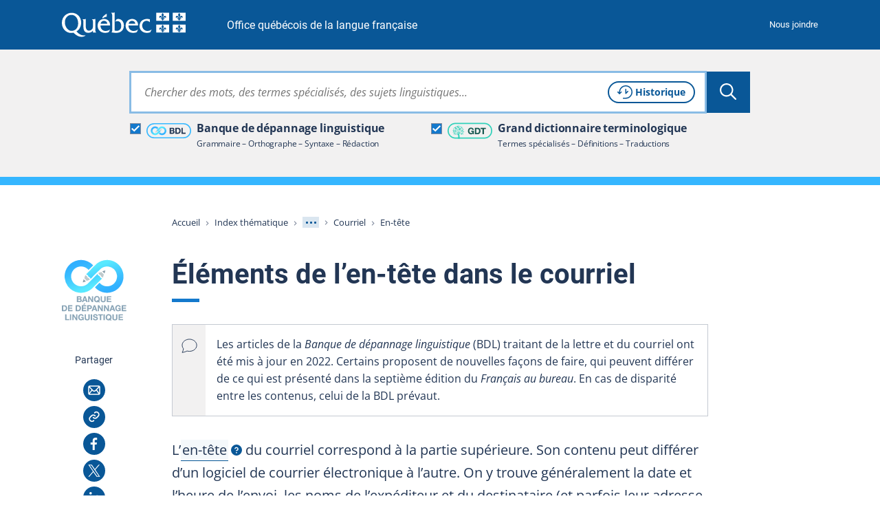

--- FILE ---
content_type: image/svg+xml
request_url: https://vitrinelinguistique.oqlf.gouv.qc.ca/_assets/41b1d38ea1e2f5595975318cf5f2ca46/images/svg/icons/ico_phylacter.svg
body_size: 111
content:
<svg xmlns="http://www.w3.org/2000/svg" viewBox="0 0 24 22"><path fill="none" fill-rule="evenodd" stroke="#223654" d="M2.883 15.378c.051 1.684-.941 4.1-1.833 5.857 2.393-.431 5.796-1.386 7.338-2.332 1.304.318 2.552.463 3.733.463 6.517 0 10.955-4.449 10.955-9.162C23.075 4.858 17.832 1 12.038 1 6.208 1 1 4.887 1 10.205a8.11 8.11 0 001.883 5.173z"/></svg>